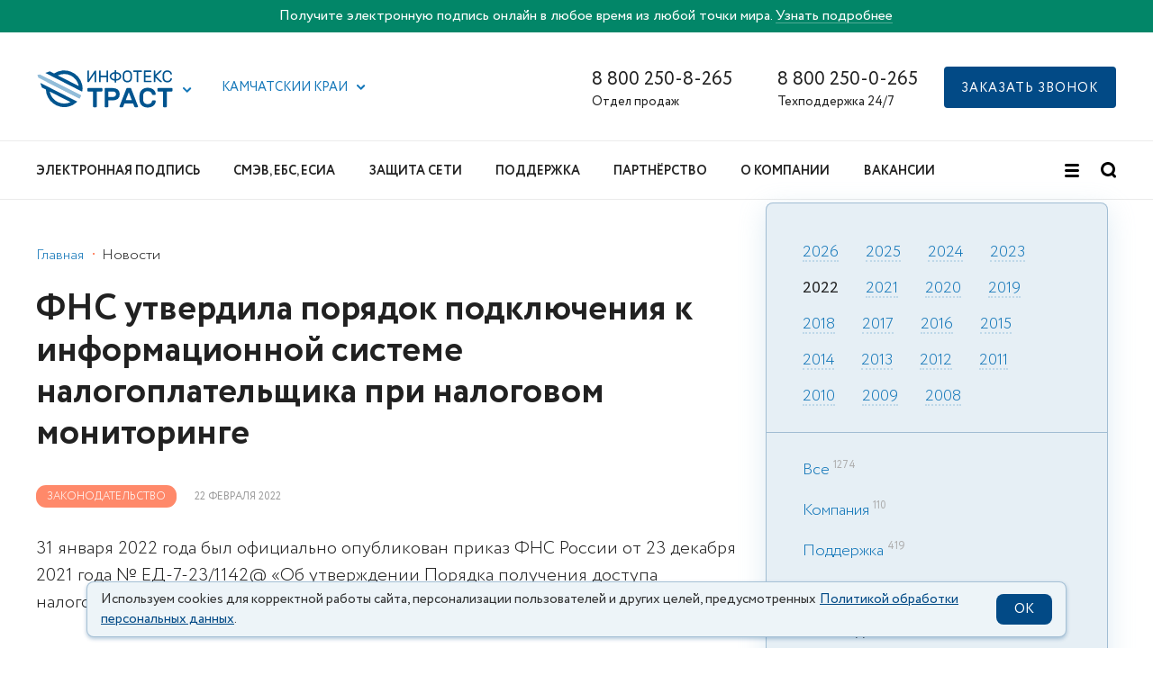

--- FILE ---
content_type: text/html; charset=utf-8
request_url: https://www.google.com/recaptcha/api2/anchor?ar=1&k=6LfbJvkUAAAAANFFaR-M5MRNJ3K5A62Zbv9FvAJM&co=aHR0cHM6Ly9paXRydXN0LnJ1OjQ0Mw..&hl=en&v=N67nZn4AqZkNcbeMu4prBgzg&size=invisible&anchor-ms=20000&execute-ms=30000&cb=sh5g4txx8bjf
body_size: 48629
content:
<!DOCTYPE HTML><html dir="ltr" lang="en"><head><meta http-equiv="Content-Type" content="text/html; charset=UTF-8">
<meta http-equiv="X-UA-Compatible" content="IE=edge">
<title>reCAPTCHA</title>
<style type="text/css">
/* cyrillic-ext */
@font-face {
  font-family: 'Roboto';
  font-style: normal;
  font-weight: 400;
  font-stretch: 100%;
  src: url(//fonts.gstatic.com/s/roboto/v48/KFO7CnqEu92Fr1ME7kSn66aGLdTylUAMa3GUBHMdazTgWw.woff2) format('woff2');
  unicode-range: U+0460-052F, U+1C80-1C8A, U+20B4, U+2DE0-2DFF, U+A640-A69F, U+FE2E-FE2F;
}
/* cyrillic */
@font-face {
  font-family: 'Roboto';
  font-style: normal;
  font-weight: 400;
  font-stretch: 100%;
  src: url(//fonts.gstatic.com/s/roboto/v48/KFO7CnqEu92Fr1ME7kSn66aGLdTylUAMa3iUBHMdazTgWw.woff2) format('woff2');
  unicode-range: U+0301, U+0400-045F, U+0490-0491, U+04B0-04B1, U+2116;
}
/* greek-ext */
@font-face {
  font-family: 'Roboto';
  font-style: normal;
  font-weight: 400;
  font-stretch: 100%;
  src: url(//fonts.gstatic.com/s/roboto/v48/KFO7CnqEu92Fr1ME7kSn66aGLdTylUAMa3CUBHMdazTgWw.woff2) format('woff2');
  unicode-range: U+1F00-1FFF;
}
/* greek */
@font-face {
  font-family: 'Roboto';
  font-style: normal;
  font-weight: 400;
  font-stretch: 100%;
  src: url(//fonts.gstatic.com/s/roboto/v48/KFO7CnqEu92Fr1ME7kSn66aGLdTylUAMa3-UBHMdazTgWw.woff2) format('woff2');
  unicode-range: U+0370-0377, U+037A-037F, U+0384-038A, U+038C, U+038E-03A1, U+03A3-03FF;
}
/* math */
@font-face {
  font-family: 'Roboto';
  font-style: normal;
  font-weight: 400;
  font-stretch: 100%;
  src: url(//fonts.gstatic.com/s/roboto/v48/KFO7CnqEu92Fr1ME7kSn66aGLdTylUAMawCUBHMdazTgWw.woff2) format('woff2');
  unicode-range: U+0302-0303, U+0305, U+0307-0308, U+0310, U+0312, U+0315, U+031A, U+0326-0327, U+032C, U+032F-0330, U+0332-0333, U+0338, U+033A, U+0346, U+034D, U+0391-03A1, U+03A3-03A9, U+03B1-03C9, U+03D1, U+03D5-03D6, U+03F0-03F1, U+03F4-03F5, U+2016-2017, U+2034-2038, U+203C, U+2040, U+2043, U+2047, U+2050, U+2057, U+205F, U+2070-2071, U+2074-208E, U+2090-209C, U+20D0-20DC, U+20E1, U+20E5-20EF, U+2100-2112, U+2114-2115, U+2117-2121, U+2123-214F, U+2190, U+2192, U+2194-21AE, U+21B0-21E5, U+21F1-21F2, U+21F4-2211, U+2213-2214, U+2216-22FF, U+2308-230B, U+2310, U+2319, U+231C-2321, U+2336-237A, U+237C, U+2395, U+239B-23B7, U+23D0, U+23DC-23E1, U+2474-2475, U+25AF, U+25B3, U+25B7, U+25BD, U+25C1, U+25CA, U+25CC, U+25FB, U+266D-266F, U+27C0-27FF, U+2900-2AFF, U+2B0E-2B11, U+2B30-2B4C, U+2BFE, U+3030, U+FF5B, U+FF5D, U+1D400-1D7FF, U+1EE00-1EEFF;
}
/* symbols */
@font-face {
  font-family: 'Roboto';
  font-style: normal;
  font-weight: 400;
  font-stretch: 100%;
  src: url(//fonts.gstatic.com/s/roboto/v48/KFO7CnqEu92Fr1ME7kSn66aGLdTylUAMaxKUBHMdazTgWw.woff2) format('woff2');
  unicode-range: U+0001-000C, U+000E-001F, U+007F-009F, U+20DD-20E0, U+20E2-20E4, U+2150-218F, U+2190, U+2192, U+2194-2199, U+21AF, U+21E6-21F0, U+21F3, U+2218-2219, U+2299, U+22C4-22C6, U+2300-243F, U+2440-244A, U+2460-24FF, U+25A0-27BF, U+2800-28FF, U+2921-2922, U+2981, U+29BF, U+29EB, U+2B00-2BFF, U+4DC0-4DFF, U+FFF9-FFFB, U+10140-1018E, U+10190-1019C, U+101A0, U+101D0-101FD, U+102E0-102FB, U+10E60-10E7E, U+1D2C0-1D2D3, U+1D2E0-1D37F, U+1F000-1F0FF, U+1F100-1F1AD, U+1F1E6-1F1FF, U+1F30D-1F30F, U+1F315, U+1F31C, U+1F31E, U+1F320-1F32C, U+1F336, U+1F378, U+1F37D, U+1F382, U+1F393-1F39F, U+1F3A7-1F3A8, U+1F3AC-1F3AF, U+1F3C2, U+1F3C4-1F3C6, U+1F3CA-1F3CE, U+1F3D4-1F3E0, U+1F3ED, U+1F3F1-1F3F3, U+1F3F5-1F3F7, U+1F408, U+1F415, U+1F41F, U+1F426, U+1F43F, U+1F441-1F442, U+1F444, U+1F446-1F449, U+1F44C-1F44E, U+1F453, U+1F46A, U+1F47D, U+1F4A3, U+1F4B0, U+1F4B3, U+1F4B9, U+1F4BB, U+1F4BF, U+1F4C8-1F4CB, U+1F4D6, U+1F4DA, U+1F4DF, U+1F4E3-1F4E6, U+1F4EA-1F4ED, U+1F4F7, U+1F4F9-1F4FB, U+1F4FD-1F4FE, U+1F503, U+1F507-1F50B, U+1F50D, U+1F512-1F513, U+1F53E-1F54A, U+1F54F-1F5FA, U+1F610, U+1F650-1F67F, U+1F687, U+1F68D, U+1F691, U+1F694, U+1F698, U+1F6AD, U+1F6B2, U+1F6B9-1F6BA, U+1F6BC, U+1F6C6-1F6CF, U+1F6D3-1F6D7, U+1F6E0-1F6EA, U+1F6F0-1F6F3, U+1F6F7-1F6FC, U+1F700-1F7FF, U+1F800-1F80B, U+1F810-1F847, U+1F850-1F859, U+1F860-1F887, U+1F890-1F8AD, U+1F8B0-1F8BB, U+1F8C0-1F8C1, U+1F900-1F90B, U+1F93B, U+1F946, U+1F984, U+1F996, U+1F9E9, U+1FA00-1FA6F, U+1FA70-1FA7C, U+1FA80-1FA89, U+1FA8F-1FAC6, U+1FACE-1FADC, U+1FADF-1FAE9, U+1FAF0-1FAF8, U+1FB00-1FBFF;
}
/* vietnamese */
@font-face {
  font-family: 'Roboto';
  font-style: normal;
  font-weight: 400;
  font-stretch: 100%;
  src: url(//fonts.gstatic.com/s/roboto/v48/KFO7CnqEu92Fr1ME7kSn66aGLdTylUAMa3OUBHMdazTgWw.woff2) format('woff2');
  unicode-range: U+0102-0103, U+0110-0111, U+0128-0129, U+0168-0169, U+01A0-01A1, U+01AF-01B0, U+0300-0301, U+0303-0304, U+0308-0309, U+0323, U+0329, U+1EA0-1EF9, U+20AB;
}
/* latin-ext */
@font-face {
  font-family: 'Roboto';
  font-style: normal;
  font-weight: 400;
  font-stretch: 100%;
  src: url(//fonts.gstatic.com/s/roboto/v48/KFO7CnqEu92Fr1ME7kSn66aGLdTylUAMa3KUBHMdazTgWw.woff2) format('woff2');
  unicode-range: U+0100-02BA, U+02BD-02C5, U+02C7-02CC, U+02CE-02D7, U+02DD-02FF, U+0304, U+0308, U+0329, U+1D00-1DBF, U+1E00-1E9F, U+1EF2-1EFF, U+2020, U+20A0-20AB, U+20AD-20C0, U+2113, U+2C60-2C7F, U+A720-A7FF;
}
/* latin */
@font-face {
  font-family: 'Roboto';
  font-style: normal;
  font-weight: 400;
  font-stretch: 100%;
  src: url(//fonts.gstatic.com/s/roboto/v48/KFO7CnqEu92Fr1ME7kSn66aGLdTylUAMa3yUBHMdazQ.woff2) format('woff2');
  unicode-range: U+0000-00FF, U+0131, U+0152-0153, U+02BB-02BC, U+02C6, U+02DA, U+02DC, U+0304, U+0308, U+0329, U+2000-206F, U+20AC, U+2122, U+2191, U+2193, U+2212, U+2215, U+FEFF, U+FFFD;
}
/* cyrillic-ext */
@font-face {
  font-family: 'Roboto';
  font-style: normal;
  font-weight: 500;
  font-stretch: 100%;
  src: url(//fonts.gstatic.com/s/roboto/v48/KFO7CnqEu92Fr1ME7kSn66aGLdTylUAMa3GUBHMdazTgWw.woff2) format('woff2');
  unicode-range: U+0460-052F, U+1C80-1C8A, U+20B4, U+2DE0-2DFF, U+A640-A69F, U+FE2E-FE2F;
}
/* cyrillic */
@font-face {
  font-family: 'Roboto';
  font-style: normal;
  font-weight: 500;
  font-stretch: 100%;
  src: url(//fonts.gstatic.com/s/roboto/v48/KFO7CnqEu92Fr1ME7kSn66aGLdTylUAMa3iUBHMdazTgWw.woff2) format('woff2');
  unicode-range: U+0301, U+0400-045F, U+0490-0491, U+04B0-04B1, U+2116;
}
/* greek-ext */
@font-face {
  font-family: 'Roboto';
  font-style: normal;
  font-weight: 500;
  font-stretch: 100%;
  src: url(//fonts.gstatic.com/s/roboto/v48/KFO7CnqEu92Fr1ME7kSn66aGLdTylUAMa3CUBHMdazTgWw.woff2) format('woff2');
  unicode-range: U+1F00-1FFF;
}
/* greek */
@font-face {
  font-family: 'Roboto';
  font-style: normal;
  font-weight: 500;
  font-stretch: 100%;
  src: url(//fonts.gstatic.com/s/roboto/v48/KFO7CnqEu92Fr1ME7kSn66aGLdTylUAMa3-UBHMdazTgWw.woff2) format('woff2');
  unicode-range: U+0370-0377, U+037A-037F, U+0384-038A, U+038C, U+038E-03A1, U+03A3-03FF;
}
/* math */
@font-face {
  font-family: 'Roboto';
  font-style: normal;
  font-weight: 500;
  font-stretch: 100%;
  src: url(//fonts.gstatic.com/s/roboto/v48/KFO7CnqEu92Fr1ME7kSn66aGLdTylUAMawCUBHMdazTgWw.woff2) format('woff2');
  unicode-range: U+0302-0303, U+0305, U+0307-0308, U+0310, U+0312, U+0315, U+031A, U+0326-0327, U+032C, U+032F-0330, U+0332-0333, U+0338, U+033A, U+0346, U+034D, U+0391-03A1, U+03A3-03A9, U+03B1-03C9, U+03D1, U+03D5-03D6, U+03F0-03F1, U+03F4-03F5, U+2016-2017, U+2034-2038, U+203C, U+2040, U+2043, U+2047, U+2050, U+2057, U+205F, U+2070-2071, U+2074-208E, U+2090-209C, U+20D0-20DC, U+20E1, U+20E5-20EF, U+2100-2112, U+2114-2115, U+2117-2121, U+2123-214F, U+2190, U+2192, U+2194-21AE, U+21B0-21E5, U+21F1-21F2, U+21F4-2211, U+2213-2214, U+2216-22FF, U+2308-230B, U+2310, U+2319, U+231C-2321, U+2336-237A, U+237C, U+2395, U+239B-23B7, U+23D0, U+23DC-23E1, U+2474-2475, U+25AF, U+25B3, U+25B7, U+25BD, U+25C1, U+25CA, U+25CC, U+25FB, U+266D-266F, U+27C0-27FF, U+2900-2AFF, U+2B0E-2B11, U+2B30-2B4C, U+2BFE, U+3030, U+FF5B, U+FF5D, U+1D400-1D7FF, U+1EE00-1EEFF;
}
/* symbols */
@font-face {
  font-family: 'Roboto';
  font-style: normal;
  font-weight: 500;
  font-stretch: 100%;
  src: url(//fonts.gstatic.com/s/roboto/v48/KFO7CnqEu92Fr1ME7kSn66aGLdTylUAMaxKUBHMdazTgWw.woff2) format('woff2');
  unicode-range: U+0001-000C, U+000E-001F, U+007F-009F, U+20DD-20E0, U+20E2-20E4, U+2150-218F, U+2190, U+2192, U+2194-2199, U+21AF, U+21E6-21F0, U+21F3, U+2218-2219, U+2299, U+22C4-22C6, U+2300-243F, U+2440-244A, U+2460-24FF, U+25A0-27BF, U+2800-28FF, U+2921-2922, U+2981, U+29BF, U+29EB, U+2B00-2BFF, U+4DC0-4DFF, U+FFF9-FFFB, U+10140-1018E, U+10190-1019C, U+101A0, U+101D0-101FD, U+102E0-102FB, U+10E60-10E7E, U+1D2C0-1D2D3, U+1D2E0-1D37F, U+1F000-1F0FF, U+1F100-1F1AD, U+1F1E6-1F1FF, U+1F30D-1F30F, U+1F315, U+1F31C, U+1F31E, U+1F320-1F32C, U+1F336, U+1F378, U+1F37D, U+1F382, U+1F393-1F39F, U+1F3A7-1F3A8, U+1F3AC-1F3AF, U+1F3C2, U+1F3C4-1F3C6, U+1F3CA-1F3CE, U+1F3D4-1F3E0, U+1F3ED, U+1F3F1-1F3F3, U+1F3F5-1F3F7, U+1F408, U+1F415, U+1F41F, U+1F426, U+1F43F, U+1F441-1F442, U+1F444, U+1F446-1F449, U+1F44C-1F44E, U+1F453, U+1F46A, U+1F47D, U+1F4A3, U+1F4B0, U+1F4B3, U+1F4B9, U+1F4BB, U+1F4BF, U+1F4C8-1F4CB, U+1F4D6, U+1F4DA, U+1F4DF, U+1F4E3-1F4E6, U+1F4EA-1F4ED, U+1F4F7, U+1F4F9-1F4FB, U+1F4FD-1F4FE, U+1F503, U+1F507-1F50B, U+1F50D, U+1F512-1F513, U+1F53E-1F54A, U+1F54F-1F5FA, U+1F610, U+1F650-1F67F, U+1F687, U+1F68D, U+1F691, U+1F694, U+1F698, U+1F6AD, U+1F6B2, U+1F6B9-1F6BA, U+1F6BC, U+1F6C6-1F6CF, U+1F6D3-1F6D7, U+1F6E0-1F6EA, U+1F6F0-1F6F3, U+1F6F7-1F6FC, U+1F700-1F7FF, U+1F800-1F80B, U+1F810-1F847, U+1F850-1F859, U+1F860-1F887, U+1F890-1F8AD, U+1F8B0-1F8BB, U+1F8C0-1F8C1, U+1F900-1F90B, U+1F93B, U+1F946, U+1F984, U+1F996, U+1F9E9, U+1FA00-1FA6F, U+1FA70-1FA7C, U+1FA80-1FA89, U+1FA8F-1FAC6, U+1FACE-1FADC, U+1FADF-1FAE9, U+1FAF0-1FAF8, U+1FB00-1FBFF;
}
/* vietnamese */
@font-face {
  font-family: 'Roboto';
  font-style: normal;
  font-weight: 500;
  font-stretch: 100%;
  src: url(//fonts.gstatic.com/s/roboto/v48/KFO7CnqEu92Fr1ME7kSn66aGLdTylUAMa3OUBHMdazTgWw.woff2) format('woff2');
  unicode-range: U+0102-0103, U+0110-0111, U+0128-0129, U+0168-0169, U+01A0-01A1, U+01AF-01B0, U+0300-0301, U+0303-0304, U+0308-0309, U+0323, U+0329, U+1EA0-1EF9, U+20AB;
}
/* latin-ext */
@font-face {
  font-family: 'Roboto';
  font-style: normal;
  font-weight: 500;
  font-stretch: 100%;
  src: url(//fonts.gstatic.com/s/roboto/v48/KFO7CnqEu92Fr1ME7kSn66aGLdTylUAMa3KUBHMdazTgWw.woff2) format('woff2');
  unicode-range: U+0100-02BA, U+02BD-02C5, U+02C7-02CC, U+02CE-02D7, U+02DD-02FF, U+0304, U+0308, U+0329, U+1D00-1DBF, U+1E00-1E9F, U+1EF2-1EFF, U+2020, U+20A0-20AB, U+20AD-20C0, U+2113, U+2C60-2C7F, U+A720-A7FF;
}
/* latin */
@font-face {
  font-family: 'Roboto';
  font-style: normal;
  font-weight: 500;
  font-stretch: 100%;
  src: url(//fonts.gstatic.com/s/roboto/v48/KFO7CnqEu92Fr1ME7kSn66aGLdTylUAMa3yUBHMdazQ.woff2) format('woff2');
  unicode-range: U+0000-00FF, U+0131, U+0152-0153, U+02BB-02BC, U+02C6, U+02DA, U+02DC, U+0304, U+0308, U+0329, U+2000-206F, U+20AC, U+2122, U+2191, U+2193, U+2212, U+2215, U+FEFF, U+FFFD;
}
/* cyrillic-ext */
@font-face {
  font-family: 'Roboto';
  font-style: normal;
  font-weight: 900;
  font-stretch: 100%;
  src: url(//fonts.gstatic.com/s/roboto/v48/KFO7CnqEu92Fr1ME7kSn66aGLdTylUAMa3GUBHMdazTgWw.woff2) format('woff2');
  unicode-range: U+0460-052F, U+1C80-1C8A, U+20B4, U+2DE0-2DFF, U+A640-A69F, U+FE2E-FE2F;
}
/* cyrillic */
@font-face {
  font-family: 'Roboto';
  font-style: normal;
  font-weight: 900;
  font-stretch: 100%;
  src: url(//fonts.gstatic.com/s/roboto/v48/KFO7CnqEu92Fr1ME7kSn66aGLdTylUAMa3iUBHMdazTgWw.woff2) format('woff2');
  unicode-range: U+0301, U+0400-045F, U+0490-0491, U+04B0-04B1, U+2116;
}
/* greek-ext */
@font-face {
  font-family: 'Roboto';
  font-style: normal;
  font-weight: 900;
  font-stretch: 100%;
  src: url(//fonts.gstatic.com/s/roboto/v48/KFO7CnqEu92Fr1ME7kSn66aGLdTylUAMa3CUBHMdazTgWw.woff2) format('woff2');
  unicode-range: U+1F00-1FFF;
}
/* greek */
@font-face {
  font-family: 'Roboto';
  font-style: normal;
  font-weight: 900;
  font-stretch: 100%;
  src: url(//fonts.gstatic.com/s/roboto/v48/KFO7CnqEu92Fr1ME7kSn66aGLdTylUAMa3-UBHMdazTgWw.woff2) format('woff2');
  unicode-range: U+0370-0377, U+037A-037F, U+0384-038A, U+038C, U+038E-03A1, U+03A3-03FF;
}
/* math */
@font-face {
  font-family: 'Roboto';
  font-style: normal;
  font-weight: 900;
  font-stretch: 100%;
  src: url(//fonts.gstatic.com/s/roboto/v48/KFO7CnqEu92Fr1ME7kSn66aGLdTylUAMawCUBHMdazTgWw.woff2) format('woff2');
  unicode-range: U+0302-0303, U+0305, U+0307-0308, U+0310, U+0312, U+0315, U+031A, U+0326-0327, U+032C, U+032F-0330, U+0332-0333, U+0338, U+033A, U+0346, U+034D, U+0391-03A1, U+03A3-03A9, U+03B1-03C9, U+03D1, U+03D5-03D6, U+03F0-03F1, U+03F4-03F5, U+2016-2017, U+2034-2038, U+203C, U+2040, U+2043, U+2047, U+2050, U+2057, U+205F, U+2070-2071, U+2074-208E, U+2090-209C, U+20D0-20DC, U+20E1, U+20E5-20EF, U+2100-2112, U+2114-2115, U+2117-2121, U+2123-214F, U+2190, U+2192, U+2194-21AE, U+21B0-21E5, U+21F1-21F2, U+21F4-2211, U+2213-2214, U+2216-22FF, U+2308-230B, U+2310, U+2319, U+231C-2321, U+2336-237A, U+237C, U+2395, U+239B-23B7, U+23D0, U+23DC-23E1, U+2474-2475, U+25AF, U+25B3, U+25B7, U+25BD, U+25C1, U+25CA, U+25CC, U+25FB, U+266D-266F, U+27C0-27FF, U+2900-2AFF, U+2B0E-2B11, U+2B30-2B4C, U+2BFE, U+3030, U+FF5B, U+FF5D, U+1D400-1D7FF, U+1EE00-1EEFF;
}
/* symbols */
@font-face {
  font-family: 'Roboto';
  font-style: normal;
  font-weight: 900;
  font-stretch: 100%;
  src: url(//fonts.gstatic.com/s/roboto/v48/KFO7CnqEu92Fr1ME7kSn66aGLdTylUAMaxKUBHMdazTgWw.woff2) format('woff2');
  unicode-range: U+0001-000C, U+000E-001F, U+007F-009F, U+20DD-20E0, U+20E2-20E4, U+2150-218F, U+2190, U+2192, U+2194-2199, U+21AF, U+21E6-21F0, U+21F3, U+2218-2219, U+2299, U+22C4-22C6, U+2300-243F, U+2440-244A, U+2460-24FF, U+25A0-27BF, U+2800-28FF, U+2921-2922, U+2981, U+29BF, U+29EB, U+2B00-2BFF, U+4DC0-4DFF, U+FFF9-FFFB, U+10140-1018E, U+10190-1019C, U+101A0, U+101D0-101FD, U+102E0-102FB, U+10E60-10E7E, U+1D2C0-1D2D3, U+1D2E0-1D37F, U+1F000-1F0FF, U+1F100-1F1AD, U+1F1E6-1F1FF, U+1F30D-1F30F, U+1F315, U+1F31C, U+1F31E, U+1F320-1F32C, U+1F336, U+1F378, U+1F37D, U+1F382, U+1F393-1F39F, U+1F3A7-1F3A8, U+1F3AC-1F3AF, U+1F3C2, U+1F3C4-1F3C6, U+1F3CA-1F3CE, U+1F3D4-1F3E0, U+1F3ED, U+1F3F1-1F3F3, U+1F3F5-1F3F7, U+1F408, U+1F415, U+1F41F, U+1F426, U+1F43F, U+1F441-1F442, U+1F444, U+1F446-1F449, U+1F44C-1F44E, U+1F453, U+1F46A, U+1F47D, U+1F4A3, U+1F4B0, U+1F4B3, U+1F4B9, U+1F4BB, U+1F4BF, U+1F4C8-1F4CB, U+1F4D6, U+1F4DA, U+1F4DF, U+1F4E3-1F4E6, U+1F4EA-1F4ED, U+1F4F7, U+1F4F9-1F4FB, U+1F4FD-1F4FE, U+1F503, U+1F507-1F50B, U+1F50D, U+1F512-1F513, U+1F53E-1F54A, U+1F54F-1F5FA, U+1F610, U+1F650-1F67F, U+1F687, U+1F68D, U+1F691, U+1F694, U+1F698, U+1F6AD, U+1F6B2, U+1F6B9-1F6BA, U+1F6BC, U+1F6C6-1F6CF, U+1F6D3-1F6D7, U+1F6E0-1F6EA, U+1F6F0-1F6F3, U+1F6F7-1F6FC, U+1F700-1F7FF, U+1F800-1F80B, U+1F810-1F847, U+1F850-1F859, U+1F860-1F887, U+1F890-1F8AD, U+1F8B0-1F8BB, U+1F8C0-1F8C1, U+1F900-1F90B, U+1F93B, U+1F946, U+1F984, U+1F996, U+1F9E9, U+1FA00-1FA6F, U+1FA70-1FA7C, U+1FA80-1FA89, U+1FA8F-1FAC6, U+1FACE-1FADC, U+1FADF-1FAE9, U+1FAF0-1FAF8, U+1FB00-1FBFF;
}
/* vietnamese */
@font-face {
  font-family: 'Roboto';
  font-style: normal;
  font-weight: 900;
  font-stretch: 100%;
  src: url(//fonts.gstatic.com/s/roboto/v48/KFO7CnqEu92Fr1ME7kSn66aGLdTylUAMa3OUBHMdazTgWw.woff2) format('woff2');
  unicode-range: U+0102-0103, U+0110-0111, U+0128-0129, U+0168-0169, U+01A0-01A1, U+01AF-01B0, U+0300-0301, U+0303-0304, U+0308-0309, U+0323, U+0329, U+1EA0-1EF9, U+20AB;
}
/* latin-ext */
@font-face {
  font-family: 'Roboto';
  font-style: normal;
  font-weight: 900;
  font-stretch: 100%;
  src: url(//fonts.gstatic.com/s/roboto/v48/KFO7CnqEu92Fr1ME7kSn66aGLdTylUAMa3KUBHMdazTgWw.woff2) format('woff2');
  unicode-range: U+0100-02BA, U+02BD-02C5, U+02C7-02CC, U+02CE-02D7, U+02DD-02FF, U+0304, U+0308, U+0329, U+1D00-1DBF, U+1E00-1E9F, U+1EF2-1EFF, U+2020, U+20A0-20AB, U+20AD-20C0, U+2113, U+2C60-2C7F, U+A720-A7FF;
}
/* latin */
@font-face {
  font-family: 'Roboto';
  font-style: normal;
  font-weight: 900;
  font-stretch: 100%;
  src: url(//fonts.gstatic.com/s/roboto/v48/KFO7CnqEu92Fr1ME7kSn66aGLdTylUAMa3yUBHMdazQ.woff2) format('woff2');
  unicode-range: U+0000-00FF, U+0131, U+0152-0153, U+02BB-02BC, U+02C6, U+02DA, U+02DC, U+0304, U+0308, U+0329, U+2000-206F, U+20AC, U+2122, U+2191, U+2193, U+2212, U+2215, U+FEFF, U+FFFD;
}

</style>
<link rel="stylesheet" type="text/css" href="https://www.gstatic.com/recaptcha/releases/N67nZn4AqZkNcbeMu4prBgzg/styles__ltr.css">
<script nonce="0e98p36WVAgvjlHZrrUR4w" type="text/javascript">window['__recaptcha_api'] = 'https://www.google.com/recaptcha/api2/';</script>
<script type="text/javascript" src="https://www.gstatic.com/recaptcha/releases/N67nZn4AqZkNcbeMu4prBgzg/recaptcha__en.js" nonce="0e98p36WVAgvjlHZrrUR4w">
      
    </script></head>
<body><div id="rc-anchor-alert" class="rc-anchor-alert"></div>
<input type="hidden" id="recaptcha-token" value="[base64]">
<script type="text/javascript" nonce="0e98p36WVAgvjlHZrrUR4w">
      recaptcha.anchor.Main.init("[\x22ainput\x22,[\x22bgdata\x22,\x22\x22,\[base64]/[base64]/[base64]/ZyhXLGgpOnEoW04sMjEsbF0sVywwKSxoKSxmYWxzZSxmYWxzZSl9Y2F0Y2goayl7RygzNTgsVyk/[base64]/[base64]/[base64]/[base64]/[base64]/[base64]/[base64]/bmV3IEJbT10oRFswXSk6dz09Mj9uZXcgQltPXShEWzBdLERbMV0pOnc9PTM/bmV3IEJbT10oRFswXSxEWzFdLERbMl0pOnc9PTQ/[base64]/[base64]/[base64]/[base64]/[base64]\\u003d\x22,\[base64]\\u003d\\u003d\x22,\x22wrITw5FBw6PDkn/[base64]/DtcKzw7PDtgrCrcKCw5rCqWDDqsKewqAVTVdTAk4mwoXDpcO3azrDqhETd8OWw69qw7UQw6dRPXnCh8OZLl7CrMKBF8OHw7bDvQ5iw7/CrEh1wqZhwpvDgRfDjsO/wptEGcK5wrvDrcOZw6TCjMKhwop8LQXDsCpWa8O+wozCucK4w6PDhMKuw6jCh8K/F8OaSGnCmMOkwqwRC0Z8FsOfIH/CuMK0wpLCi8OJYcKjwrvDtlXDkMKGwqDDnld2w7nChsK7MsOwDMOWVFhKCMKnVQdvJizCv3V9w4haPwlzIcOIw4/DsmPDu1TDq8OJGMOGasOWwqfCtMK/wo3CkCc0w4hKw70NdmccwonDjcKrN0AjSsOdwrxJQcKnwq7CvzDDlsKnL8KTeMK2QMKLWcK5w4xXwrJ0w6UPw64PwqELeR3DuRfCg1Nvw7Atw6gsPC/CmMKrwoLCrsOBL3TDqT7DtcKlwrjCkjhVw7rDtsKqK8KdecOewqzDpVd2wpfCqDLDnMOSwpTCtsKOFMKyAAc1w5DCkEFIwogtwoVWO1JGbHPDv8OBwrRBbDZLw6/CmCXDijDDgCwmPnJ+LQApwqR0w4fCv8O4wp3Cn8KQX8Olw5ckwrcfwrE8wofDksOJwpnDvMKhPsKdGjs1d0RKX8ORw71fw7MVwp06wrDCrzw+bGV+d8KLJ8KRSlzCocOYYG5cwqXCocOHwqHCjHHDlVbClMOxwpvChcKhw5M/[base64]/[base64]/wp8oUirDg8O2Ok0fw4LCisOYw7/CisKcUMOgwqNyNBTClcKNRXMQw5/CqGXDksKew5zDrUbDuTHCo8KTYWVXH8Krw4E7Dm/DjcKDwpY4G3bDqsOjXsK4NjYEDsKdWRQCPsK9QMKXP38yTcK1w6/CrMKROMKNQzUow7vDsBENw7TCpwrDmcKVwoNpXnDCiMKVbcK5RcOUYMKZLitMwpcww5LDrj7DrcOcPF3ChsKLwojDvsKeJcKQPF8dLsKVw47DkCoWa3UmwprDiMOqC8O6MlRnX8OrwojDrMKhw7l5w7/[base64]/[base64]/IcO/w54Jwq/DjnIeDsOpXMOAO8KKDzvChMK3MznCn8Kywo7Co3jChnN+e8K1w47Cgg8daSJAwqjCqMOawosmw448woXCnzgww7DDjMOtwq5VMV/Ds8KDLWVyFVPDhcKRw6cDw4VPO8KyU17CpkQQXcKFw5fDtXFXFW8ow4TCuD12wq8swq7CokTDsXNeE8KBflnChMKGwpc/[base64]/wqoaGkEqw7bConfCt2jDssKIw79lwps3UsOXw5MrwpfCgsKBEX/Do8OcesKMNsK5w4PDhcOnw6HCkBHDlx8zASHCtylUBUfCicKjw406wq3CjMOiwovDgRQfwpMQLn7DkDEkwoHDuj7Dk2JuwrXDsnzDhCrDmcKNw5heK8OkGcKjw5XDgMKqe0Uuw7zDscKvGw0oK8OBRRfDvmAZw7DDpUcCYMOHwrl/ETXDiEdow4zDjcOEwpYFw69VwpTDvcOYwo5QEFfCnE1nwrZIw4XCr8O9WsKcw4rDuMOvJTx/w74mMsOkLkTDvmRbWn/ClcO4cG3DscKbw7zDrj1ww6zCu8ONwpozw5LCvMO1w7jCrcKPGsOpeEZgb8O1wrglRHbCmMOBwrHCqkvDiMORw47CjMKvZU10S03CpRzCusKIASjDpBXDpSPDksOHw5VMwqZ/wrrCicKww4fCkcK7e2LDs8KXw5RXHhk0wos9IsOGNsKWecK/woxWwpHDnsODw7p2VsKlwrrDlX0iwpbDvcO+ccKcwpEfSsO/QsKUOsOUYcOnw4HDr1jDu8KjLsKqXhXCrzHDrlg2wpx3w4HDqVLCuFvCmcKqecOPQj7Do8KlB8KXXcOcL17DhMOxwrjDpV5VH8OaNcKjw5/DvgvDm8Omw47ChcKaRcO+w6vCtsO1w6fDsRcQPMKacMOnIxkQQsOpYyfDnSXDlMKFe8K0GsKzwq/Dk8KQIjDCtsKOworCliNuwrfCsmgTRsOFSzxLw47DqSXDv8KEw4PCiMOcw4cnLsOKwp3CosOyFsOowpI7woXDmcKcwo/ClcKsHDk1wqZyUETDuBrCklPClnrDllnDt8OCYhYIw7TCjk7DhVABbAvCn8OKPsOPworCrsKxEsOtw5PDnMKsw7RdaRAzdHtvQx00woTDi8O0wrfCr2wKQCYhwqLCoCNSa8OocX5CHMKnFGkPC3PCucK4w7E/bHzCtXPDsUfDpcOYV8Obwr4dVMO1wrXDoVvCgEbCmSfCvsKBL04/[base64]/DpizDgcOLRMO0PHTDvMK9w5XCiX9HwoUVecO/w5kvw559BMK2QsOkwr9CJ2EuacOYw79nZcKbw5fCpMOTHcKdHMONwp3ClGABFzcgw4BfUXjDmQLDmkMPwpTDs2RzdsORw7DClcOtwpBXw57CnGl8TcKMTcK/wpFWw5TDksKHwrnCocKawrjCscO1QlDCix5WUMKaPXJyacOcGMKxwqLDiMOHdAzCql7DrBvCvjFLwpZVw78zIcOwwprDhkwjMFRJw4MIGnxjw5TDlhxyw4p4w6h6w7xqXsOiZFQZwq3DhX/[base64]/V1BBwqE9a8OUwoXChBlSwrNkXTUOw7V6w6zCqBMgOxt4w5gdcsOfIsKswp/Dn8Kbw5tRw7rCvizCoMOiwpk8BsK/wpBYw4xyHX5zw5EGMsKtNTjDncOyNMOyXsKUJcKeFsOQSlTCicKyEMOKw5UQETwMwp3Cu2/[base64]/DtsOVTDvClA/Drx5YwpfCrsKoeEtsT39uwrYBw4PDsiA9w7tafcKRwqEQw6o8w6PCnCdKw4FAwqPDm0dRP8KaJsOaFVfDpGB/esOkwqRRwrLCrxt1wpR4wpY4XsK3w6VuwoHCosOYwoEGfhfCoFfCisOZUWbCisOHJ1XCk8Khwromf3cGLiZQw5MwX8KLWk0BE3g3NMORDcKXw6YcKwXDpXYUw6U6wpFCw6HCjjLCncK/XQZjOsOjSAZ9MGDDhHlVEcKTw60UQ8KzQEnCkBE2LwvDlMONw4/DjsKxw6fDjTXCi8KMIx7Cq8O7w7XDhcKsw7N/HGEEw6ZtIcK/wrNww7I7KcKbDBXDoMKlw5bCncOiwqPDqSBaw64sbsOkw57DrQnDssOvV8OWw7Jcw58Dw6VGwoF1RAnDi1Yuw68WQsOyw6tVJ8K1SsO/FTFtw5LDnBDCgRfCr3XDj0TCp03DnHgIfiHCjH/CtExjYMOqwpwrwqZdwoBvw49iwoJ6QMObdyfDqHMiD8KTw4Z1TQ5Ew7F7PsKAwolOw6bCtsK9wr58MMKWwpImG8OewqnCqsKhw7jCsD9rwoXCizk8AMKkMcKvRsK9w4h9wrItw6ljVX/Ch8OcFl/[base64]/DvFppI8KkwrzCpmXCtExRwpnDhsOBw4HDu8OFwrViOcOfXUFQfcO7TU5jNgA5w6nDpiEnwoxJwoBDw4bDuFt5wp/[base64]/w5Mdw5PCih8jw67Dn8KGwo3Cl8OKKWkWJcOXOxbDq3fDsj1lwqPClcKlworDlzDCjsKVAgfDmcKlwofDqcO/bgTDlwLCo0NGw7jDlcKMfcK6TcK/wpxZwojCnsKwwqkMw6fDsMKJwqHCgy3Com5VVsKsw5kRO3vCkcKRw4nDmcOtwqLCmwvClsOew53Ctz/DpsK4w4zCvsKzw7BSGARWG8OGwr0TwqFpL8OoJyY2RsO1KGjDm8K6JMKOw5XChSrCpx9ha2h9woPDsgABR37CrcK6FgvCisOaw4taC3LCuBPCjcO+w7IUw4nCtsO2XyDCmMOWw5snY8KHw6jDqcKkETgrT1bDmXAPwplpIMKkesO1woM0wpghw7/[base64]/Cg8KzQ8OmwqDCncO5w5YNw5htGnRhwow5Bg7CkknDpMO8EWDCgXvDoxd+A8KuwqXDgD45wrfCvsKGel9vw7HDgsOQWcKwcA3CjivDjzUQw5YLUQ7Cj8O0w7k2cknDiRfDvsOzLR/[base64]/CjhjDrwfCl8KgZcKSw5RPwrjCuMONID/Ch1vCr1XDj3TCosOscsOhVMKPKFfCvcKfwpbCgcObeMO3w73CpMO6DMOOOsKZesOUw40AEMOzB8Okw6rCs8KEwpo+wqFVw7Emw6Uzw4rClsK/w67Cg8K4agMIY15Xb0kpwrwGw6LDhMO2w7vCm1jDs8OycRVmwrtjF2Iiw6tedEjDkHfCjTgvwpxWw54mwr9+w6E3wq7CjAlVXMKpw5DDqz1DwozCji/[base64]/Du8K8w6vCo3NawofCjMO+GMOcwrvDs8O/w6pNw7LCpsK8w7o2wrDCtMOew5NXwpnCklYew7fCp8Kpw48mw4cpw71bNsKyek3DiXTCsMKBwr41wrXDpcOMUBrCmsK/wpLCk05GDMKJw5RVwpTDtcKlUcKfGiPCv3PCg13DiHEWRsK5JAfCi8OywqJuwpgoV8Kcwq7DuDzDssOmLGTCsGIkJcK3b8KHBWPCmxnCk37Dm0AwfMKNwrbDtgBRVkxSTgBMd0dRw4hRLA/[base64]/Dr8O1w7jDn0LCmMKTwqI3wrd4wphHUMOkacKww7hbEcKjwpXCvsKpw4NIflkNJwjDtX3CqlDDk0jCl3A8TcKQTcO1PMKeQwhVw4wZJT3ClwjClsO/MsKlw5TCr2dAwpdHJ8OBO8OJwocRfMKMb8KoEx8aw5Rmc3t2eMO+wobDpCrCk2xOw5rDkcOFYcOMw6zCmzbDuMKEUMOAOwViKsKkWTlowoMQw6Utw4RIwrJkw6RJasKlw7w/w7bDlMOUwpcOwpbDk0YuSMK7aMOvJsKdw4XDtlwRT8KYa8K7WHHCi37Dtl/[base64]/DmsOvNlbDgMOyw4jDiMOQccKVw6BOwpYqd1YXPQl0EWDCllNfwoEIw5DDosKew4TDlcOJJcOhwpovNcO9bMKCwpnDg2w7O0fCuHrDuh/DiMKFwojCm8OFwpR+w4sufBrDtgXCu1TCgTHDqsOAw4AsL8K6wo1GQcKiL8OLKsKHw4PDuMKQwphTwrBrwojDnHMTw5IiwpLDry5ndMODPMODwrnDscOmQhEDwq/CmxBvUk5xBxXDlMOxeMK/ezIeBcOsUcKFw7LDm8O+w6XDncK1VlrChMORfMOkw6bDg8OTSkbDsV0Rw5bDkcKCRCrCh8OPw57DmmjDh8OrdsOrVcOtb8KYwpzCisOlOMO5wq9xw4peOsOgw75zwrgWYwtjwrZnw5DDtcOVwrcrw5jCrMOTwpViw57DvCXDvMO6wrrDlkwkSMK1w77Dqn5Iw7NzbMO/w6Y0HMKgIQBbw5ceS8OZEAwHw5gdw4BAw7BvTxkCT0fCvMKOWjjCtk4Jw43DtsKzwqvDn1PDsSPCpcKIw4Jgw6nCmmxMJMOAw7Vww5zCsk/DizDDvsKxw4jCg0XDicOhwpXDrzLDkcO/wpbCuMKywpHDjVkicsOcw6kEw5vCnsKfaVHCr8KQdEDDj1zDuAZxw6nDtCDDi1jDicK8KEfClsK1w5dEeMKyJ1ECOy/CrVdtw7oAOV3Ckx/DvsOWw6J0wppAw446Q8Onwog6EMKZwrB9fDgcw5LDqMOLHMOKUxUxwqVGZ8K7w61hPxM/w5/DjsO6w7AJY1/CgsOjNcOXwrXCocKvw4vCjyfCuMKQRQbCq0vDm3XDuWcpG8KRwq3DvCvCtHgYWC3DsAASw6TDocOIOVoSw6VswrszwpXDmsORw4Ynwr0dwqPDlcKAIMOyXMK9LMKywrnCusKIwro9QsORXWAtw4DCq8KAbVh/HXFJTGJaw5DCjH4VBT0sTkfDuBjDjiPCr2sdwo7DkCkow6bCjiHCu8Ouw6UBUS0jA8OiCW/[base64]/[base64]/CkcOGW11Bw5jDgj4sGV/CpFfDoTJbw6jDvAzCggg3VEbCnl18woHDmMOEw73DmS8rwovDpsOMw5/CrX0QPcKewqZLwppfLsOBIw7CtsO0J8OgOX7ClMKHwrotwpMIDcOWwrXClzYrw5HDo8OpDyfCjzhmw4dAw4nDpcOVw74UwpzCk1Ikw7o/w6E1RHbChMOBNsOtJsOSasKZYcKQAmQ6SCVGHHHCo8K6w4jCkn1XwpxFwovDuMKBdcKFworCsCMbw6J4FWTDvGfDqAkqw74KKyfDoQ4kwrNEw6VjWsKJZHELwrJpa8KrL2Ypwqtiwq/[base64]/DnsKDw7hmAysbCcOdw73Dn14NCRvDmibCpsOYwrovw7/DpzPDssOIWsKXwqLCksO+w4xrw4lBw7XDmMOvwotzwpEywoDCkcOEGcOGacKyTUojKsOpw4TClcO1NMKrw4zDlnbDssKvYCvDtsOfAxhQwrpBfMObAMO7IsOafMK/wrfDtSpHw688w60UwqskwpjCtMKNwpXDiVfDl2DDmHx7S8O9RsKFwqJYw5rDgirDusOeXsOVw58vbisJw681wrx6f8Ktw4AWBwA1w57CjVEITcOdWVPDmzt1wqsKayjDh8OiUsOFw7vCu0oOw4/Dr8K8aAnDnX57w5M5HsKxdcObZwtHGsKWw5vDs8O0HBlrRzo6wo/CpgXCt17CucOCLzQBI8K/HMOewrxuAMOPwrTCnwTDl1bCiB7Dg2BzwoJ2Qk5ww77CjMKTbk3DrcOMwrPCpktywpcDw6jDihTCk8K4CsKAwozDlsKBw5DCmUbDk8OuwqFDMnzDtMOQwrbDuDwIw5JjYz/DrzpmNcKVwpHDvWdkwrl8fGHDkcKbX1pgRXgOw73CusOPax3DkAlFw64Fw5nCn8KeSMKmPsOHw7oQw6gTBMK1wpDDrsKUVTXDkXbCsAR1wpjCkwV8L8KVcDxKEURiwpXCm8KQekhsVkzCmsK3wqMOw6TCosO6b8Oya8Kkw5fCh1pJKELDpw08wpscw7/DuMOTXhJfwrzCjkhqw4XCgsOgFsK2eMKFQB1ow77DlTzCjXLClERdfMKcw5VPWg8XwpBTYnXCowwMb8KQwqzCrhdmw4PCgT/CuMOHwq7DjQ7DvMK0HMK6w7vCpQ/Dg8OawojCt2PCviJYwqE/woU0LVTCv8Omw4LDtMOyVsOhHjTCssORaSA8w4UOWBDDtCXCm1sxE8OlZXzDiUXCocKow4PCgcOdVVsiwq7Dn8KpwppTw44Aw7bDpjzDoMK9w4ZFw5tnw6FGwrNcGsOoPGTDucO2wqzDl8OKEMKbw7zDh0UWdMO6WX/DumNEccKdYsOBw51DQlwPwpArwqbCv8OheFPDmcKwEsKtIcOow5rCjSxSRcKTwpRtQGPCh2TCpBbDqcOGwrV2Gz3DpcK8wqjCrQVPW8KBw4TDlMK0G13DscKUw61mQUQmw74Sw4nCmsOLd8KRwo/Cl8KPwoBFw6ldw6Qmw7LDq8KRE8OqQFLCusKGZHB+K2DClntibSjDt8KXSMOTw78+w7NWwo9Ww6/CsMOOwpN8w4nCjsKcw75ewrfDrsOywo0DOsOvJcK+SsKNJyV9IQrDlcOIPcKjwpTDqMK9w6DCvXkFwoPCrlYnNlHDqGTDmVDDpcOKWwrCkcKjFhIswqPCkMKiwrw+ecKiw4cDw4wqwpgwMAZicsKtwq4Jwr/Cp1jDg8K2AAnCuB3DqMKCwpBnSGRNaCvCk8OzH8K5QcK8f8Kdw5oRwpnDvMOqMMO6wo9eNMO1FGzDrCEZw7/[base64]/J2DCkMOmw7jCj2vCkWZDwqXCq8OIw6lgS0p3PsKIHErCoR/CvgZCwo/[base64]/ChAkw7oQwpLDqsOEw53Dp8OXwobCsg5Xw6HDuMKXwoFdwqPDrAdywpvDiMKpw4tMwrk7I8KuF8Ojw4HDiXB6bAhTwpfDgMO/wrfCiUzDpnnDlTfCqlXCjg7ChXkMwqMRdiHCscKcw5rCs8KIwqNOJ3fCjcODw5nDl21xAsORw6bCvxkDwqZ+Ag8fwpB1e27DmCEgw4cwB3pGwq7DincIwrBjM8K/ZhrDvHXCvsOTw6DDnsKOdsKzwrAHwr7CoMKNwo9TA8OJwpPDlsK6IMKpVz3DksOtAADDknlgN8K+wprCucOeDcKpUsKSw4DDhx3CvEnDihHDugjCncKFLGgzw4twwrHDlMK/[base64]/w6/CjiXCgltqR1dbOsONwokRXsOtw67DinDDqcOLw7FHQcOhc3bCpcKGWiU8YioAwpwrwrBtbWrDo8OJZmvDjcKGInZ2wolhKcO4w6DCgjbCuQjCkTfDvsKmwqHCgcOrVsKCYH7DtVBiwpRMdsOTw7g0w7AnE8OBPzDDmMK9W8OWw5LDisKicUEhTMKVwq/DnylQw5nCkAXCqcKpJcO6NgXDgxfDkSTCssKyLEPCtRU5wqonMUdVPsO5w6JlHMK/w57Cv3HCqEXDs8K0wqDDozh2w4nDi1JkK8Oxw6nDsRXCrQ1zw4LCv2QxwofCvcK5YsKIRsKow5zDiXxSbgzDiEBcwrZDIhnCgTw7woHCqMKaQEs9wp5Fwp5kwoM/w7VgMsOSB8OpwoN7wrI/[base64]/CgMOmE8KiPcOCB8KGYMKvwpwww6xRLB9cUhE+w6TDghzDlUZiw7rDsMOqaH4MPzfDrcKNIA5hEsK6LyDDtcOZGRkowqNowrDCvMOCZ2PCvhjDtsK0wqvChMKSGRbCsFTDs2rCtcO4HG/DlxUBfDvCtjUiw7TDpsOrAxTDpCd4w57Cj8KAw53CscKQTkdkSSQXH8KBwpVtG8O7NyBdw6E/w47Cjw7Cg8OMwrMfGGlPwoIgw5JvwrLClB7CocOVwr1hwooXw6LCk0p/I2bDtSnCoGZZJBESe8O0wrh1ZMOPwr3Cn8KRK8O5wrnCpcOpDAt3AijCj8ORw6sVazrCokYUDBwCScOUMH/CqMKGw5QOWSZLdDzDkcKGFsKKMsKvwprDtcOYLk7Dl0DCgBkzw4vDqMOFWm/CvXUATXfChiMow6knIsOoBTrDkSbDvMKPCH85CX/DjggSw6MQekUdwrJawrchZmnDvMOdwpnDh3Y+RcKGO8KfRMOOCFk6KcOwKcKOwqV/w7DCrzMXLjPDgmcgEsK0fGU7EVM9JVUbAw/Ct0/ClWnDlAIiwrsKw61tH8KpDQgOK8K0w6/ClMOTw5bCqENXw7QHbMKLd8KGbHTCnEp1w65IMEbDmFvClcOWw5jDm2coEWHDrTJ5I8ObwrBvbCFcDD4TRFkUOyjCrinCk8KgIG7DqwzDo0fCtDrDg0zDoWHCmGnDv8OyDMOGKkjCsMKZc2kDQypEK2DCgEk6FD13M8Ofw5/Dj8OUO8OGOcOQbcKPYRZUTHVewpfCksOAFB9sw47DkgbCkMO8w6TCq0vCtkAIw5oZwrQ8L8KCwpjDhEU2worDmVTCocKBKsKxw4IhFMOqXxt+FsKOw4p6wq/CmDPChcOtwobDtsOEwqJZw4rDg3TDmsKmasKYw47CqMKLwr/Dt1vDv253LxLCvHQuwrE1w7DCpDPDssKSw5XDrBgaO8Kdw7fDusKqBsOJwpYZw5fDrsO0w77DksKHw7PDvMOCEj0AXiAjwqBubMOKHsKPRyBHQjNww7DDhsKBw6ZHw63DhhNXw4ZFwoHCn3DCrSk6w5LDtCTCp8O/UQZPIBLClcKWK8Ohwq07dMKXw7DCtDLDk8KHPcOGBC/[base64]/DriLChMKjw4ctEBLCm8KvIjnDrMOiXE18LsOsWsKhw7YMHg/[base64]/w6Vsw4XDuSTDlcOjW8OcOAPDisKOwofDkg0cw6xnGRA+wpEbX8KwYcOTw51uOTF/wod2JgHCulVUYcOFSQsOacKZw6LCgh1tTMKBV8K/YMOPBBvDlX/Dt8OawpjCh8KWwqPDn8OUUsKNwo44UcK7w54ywrjChQcowot0w5zDlDDDiz0QRMKXDsKUCxduwocBIsKgMsOmMypoDFbDgRnDk0bCuzbDpcOERcOnwojDrh1CwqUbbsKwFyHCgcOGw7tORVg2w7pHw4ZAM8O/wooJJ07Dlz9nwp1uwrYhYm8qw6zCkcOMXS3CjCnCvcKEZsK/F8KoOQl/[base64]/[base64]/CmR/[base64]/[base64]/CnU/DsmnDsBvCjhrDgMKbazUNw4HDhAJBw7/CjcO1KTXDgsKVbcKywoJwYcKyw6gWPSDDtXzDsX3Di0h7wo99w7UHfcKywqM/[base64]/wrJqR8KFwq0XSWtGw4VVw7JwbcOCfFLDpEwofsOrQAtHLsK+wp4qw7fDusOMWx7DkzPDtTHCt8K6H1rCmcKtw5bDmF/DncOewobCq0hlw47Ch8KlDBVGw6E6wrojXgnDuE8IJ8OXwoU/[base64]/AcOwI8O1fsK6wovCsyR3w5HCgMKUMsK+w5lMDsOYTjhOKRZowrdiw6JbI8K4JljDqRkQDsOgwq3DvcOcw78HIxnDhMOXZ0xDbcKMw6vCt8KPw6LDpMOBw4/DncOSw6PDn343dsKrwrkrYTgtw5vCkzDDu8KIw5zDoMOHFcOJwoTCmMKlwoPCtSo7wps0ccO3w7RzwqR6woXDgsORMRbCrRDCjHIJwqMJCcO8wrDDosKhIMOAw6nCksOaw5pRC2/[base64]/[base64]/Ci8K0w7ERD8KJeMO0RydLw4pOw6nCtz7CvMK4w4PDm8KFw73DpDQDwpbCrldkwqnDjMO0WsKSw7vDoMKFUEDCsMOeYMKxd8Kmw5ZResOJeFnCssKdMQLDqcOGwoPDoMKDOcKGw57Do2TCusOkDsKTwqgDGy/[base64]/Dqi1xHsKzUlLDl8K8eQcJTMOaTHBrw4bCvmdLw7pDLW/Dt8KWwrTDocOtwr3DvMKnUMOtw4rCusKwFsOSw6HDgcKrwpfDiAk4F8OHwpDDv8Olw5sIDjogRMOQwp7Djx5Cwrd0wqHDkxZywqPDkj/CqMO6w5bCjMOxw4fCvcOeZsONB8O0R8OOwqR7wq9Cw5Quw63Ct8OVw6oUW8KrHnLCsQPDjxDDnsKhw4TCv2fCo8O3KT5+ZwfChDHDlMOCHsK5WyLCisK+AVE0XcONKm7CpMKobMOmw6tcaUcdw7jDjcO2wpbDlD4dwovDhcKUM8KZBcOqTTnDv2tmXDzDoFrCoB/ChxsawqtzOcOmw7dhIsOMRcK3AsOBwppLHzPDvMKDw4lWJsO/wpFnwozCsDRTw5rDhRVafVpVDF/Cl8K5w7JVwp/DhMOrwqBhw7fDpGUXw7kzXMKQXMOzaMKhwr3Ck8KDAkTCi0QPw4Y8wqQwwronw5tBG8OBw4/ClhYHPMOLCUzDncKPFn3DmxR2dhPDknLDgxvDlcK0wr8/wrNoM1TDrTc3wrfCo8KTw6BzRMOpSDjDgxDDmMOUw4AHLsOvw6V/WMOywpjCo8Kuw7nDp8KowoJPw5IVWMOVwoo5wr3Cix13HsOVwrLCuCN5wrzCusObHRJfw65iw6PCgsKIwog3A8K9wrAAwobDv8OVLMKwXcOrw5wxIhzCr8O2w407KyvDpzHDsQoQw4XCp34LworDmcODKMKdKmYBw5nDp8KxMhTDkcKaejjCkBDDhW/DsA0CAcOhQMKwGcODw4Fiwqozw6fDuMOIwp/Co2nDlMOKwrgJworDn1/Dgg9HJQR/RwTDhsOewpokJsKiwp0Mw7AZw5xfcsK5wrPCm8OpdwEvI8OTwo1Aw5PCii5NFMOuWE/[base64]/wqrDrRDDm1vCtwDDkgXCl8OZCmrCrsOcwoZNfWnCm2zCn2LCkDzCkgBYwqLChsKdeW4YwpB7w7fDnMONwpMhIMKBV8K/w6gzwq1eRsKQw4/[base64]/[base64]/wqZVw4TDiljDiEYbw4PDlcKsaMOJJMK/w75Uw4hkTsO4KHUTw6sBUzvDlsK+wqJlH8Krw43DrVBvccOywrfCusKYw5/[base64]/Cv33CpTFFwqwgbsOhRMO7w4B/XcO/[base64]/HMOWdcO5woYGwpciJV0gFh4uwrfCrhHCpcO6dxPDt33ComEKREPDoCY3FcK8WcKGFTzCrQjDm8KMwpgmwqQVWQvCmMK0w4ocGUzCpxHDrkxSEsOKw7HDsDlQw7/CuMOuO2cSw4LClMORUEnChE4Aw4MaX8KUcMK5w4zDpwDDqcK0woPDuMK5woZ4WMO2wrzCjhkow6PDhcO0fAnCuUs9EjnDj1bCqMOgwqhILwHClUvDiMO+wrIjwqzDqn3DkwYLwrrCngDCpsKRGVQqRXPCnRbChMOwwpvCpsOqTnnCpWvCm8OtSsOmw7TCnyZWw4E/E8KkT1RfX8Ohw7ogwoLCi09FZsOPIkpJwoHDnsKHwobCscKAwoDCp8Kiw5UHD8KUwqFYwpDCiMOYNW8Mw7bDhMK4wr/CucOjGMKRw4kcdWBcwp1IwqwPcTF2wr0GEsORwpgMFz7DiAF9e2PCgcKbw6jDk8Oiw5sda0DCpzjChz3DlMKBJC/[base64]/[base64]/w5TChsKZw4vCocKpVG3CvcObw5TDo8O4A10ewoJ5NlYDH8OELsOmaMKswq94wr9/Izwlw63DpXV2wqIjw5fCsDhfwrvCm8Olwp/CigtrUh5dXCDCscOMLAg3wph+F8Ovw6tEcMOrc8KZw7LDmAXDvMODw4PCjAx7wqrDoB3CtsKVa8Kmw4fCpBplw6NBH8Ocwo9kMkXDo2EWdsOWwrnDncO+w7DCmC9awrwdDgvDvF7CnzfDnsKTclg1w5TDs8Knw4PDiMKzw4jCvMO7LU/[base64]/[base64]/CRDDhsOrwo1QwprDuMOLwoTCtsOPwqvCpsOLwqrDuMK8LMOqRcKNwr7CuWFSw5TCkAgKWMOQVQh8DcKnw7JWwrEXw4LDtMOLbl14w61xY8ObwqMBw4nDqznCklzCrHo/[base64]/YcO5BmfDoMOHw5ZfeT/[base64]/DmsOWLBYLw78zfsO7OcKOERXCknXDnMKQeMOrSMKoCcOdCE4Xw5oJwoQ8w7pAfMOKw67CsE3DgsKPwofCkMKlw7jCrMKCw6jCvcOPw53Dhh9NcmhuUcK/wo0ITyrCgHrDgg/ChcKTO8K4w6FyZcO0UcKYecKqM0JgOsKLUX9XbCrCnx/Cozo1LcOjwrXDi8Oww6gYFnLDkQAXwq/Dhk/Cll5Lw77DvcKKFB/DhEPCqMOeGWzDlmrCuMOfK8O2TcKxwo7DhMK4woRqw7zDtsOCLzzCiWDDnlTCsUo6w4DDpHRWfn43WsOqe8K5wobDp8KYKsKdwok2D8KpwrnDoMK+wpTDmsKYwoPDtWPCjRfCtWpyP0nDl2jCsSbCmcORPMKFbEouC3DDgMOXM2jDu8Ojw7/CjcOoAzwuwqLDhRLDnsKtw7Bjw5w/CcKXMsKlb8KtNxDDnU3DocKuO1pEw4xYwqJcwrfDj3kcWGQfAcO3w4RjeB/[base64]/[base64]/ClnQvHMK9fVzDpcKrwrXCpS3DuCXCv8KpG2Fawo/CkQDCg1LChGRxCsKoV8OrO2LCqcKfw6jDisKCfgDCtXY3G8OnPsOnwq9iw4vCs8Odb8K9w4vCtQPCkBvDkEVLUcKGewE1w4jCl1sVEsK8wrnDlk/DiRpJwrRFwqM/VETCq07DhUzDoQ7Ci3DDpBfCkcOaw507w7lYw4bCrGMawqBYwovCt3HCo8K/wo7DmcOvPcO5wqN4EDJRwq7DlcO6woUrw7TCmMKXHjbDhijDsFXCnsKgNMOLw4R1wqtCwrZ0wp4cw7sfwqXDssOzYsKnwqPDhsKAFMKRc8KcbMK9B8O1w6bCsV4sw78+wrkowqzDplrDgxjCgjvDt2/CnCLCnStCU2YBwoTCjzrDssKJNx0yLwXDr8KIZA3CujjCnjLCvcKUw4bDnsOJMWnDqBMjwrEWw6lXwopKwqVOT8KtJlsyKlfCosKqw4VSw7QIA8OkwoRJwqnDrFjClcKLUMKYw6vCvcOuD8KAw4/CoMKPVcOeasOSw4/DtsOqwrUHw7Q3wq3DqXVqwrLCgBXDrsK3wqd7w4/Ch8OXfn/CvsO3TQ3DnUbCqsKmFH3CqMKxwojDu14zw6tCwqBhb8KbCnQIRSssw71bwpPDqQUtacOhHMKPW8Otw7zDvsO1FwbDgsOWT8KjBcKdw6UQw4NRw7bCqsK/w59fwpnDmMKywqoqwpTDg07CuRkswrAYwqtHw4vDoiRQRcK+w7rCq8OQH2YdbcKlw41Vw6bDnkMgwrLDtMO+wpjCocOowpjCocKKS8KHwr5bw4UGwplnwq7CgjJLwpbDvSnDsU/DtRt8Q8Onwr5/[base64]/DjcK5w7XDp8OGGAPCuXrDrMOzwpbCiMKMUsOPw67Djx9JKiMrBcOzW3chGMOQMsKqOkVsw4XCtsKmbMKLA30+woDDrhMPwo0aNcKxworClXwuw6AHBMKEw5PCnMOvw5nCp8KACsKOcxlJATPDm8ODw6oOw403T0AIw53DqmfDmsKdw5HCqMOawpfChsOVwrQ/V8KYBFvCuVHDqsOpwq1IIMKMLmbCuy/[base64]/DtkZpOMO0AsOqP03ChhEKEmTCuVvDucO8w4YuZsKeAcKTw6BlAMKiMsOtw77Cg2LCgMOpw4IHScOHbR8dCsOrw4fCucOBw7LCs3JLw6hLwr3Cg2sYCW9aw43CnX/DgEk0Nxg6NEpOw4LDq0VOMToJRsKuwrt/w7rCg8OvHsOmwpFbEsKLPMK2L2Ehw6fDjSfDlMKHwonCp1LDoFbCtg0UeRoyZQo5VMKwwrlLw4BzBQMiw7jCji5Hw7LCp2Nfwo8efH7Ci0gQw5zCh8Kiw6l/[base64]/U1rCvsOBRsOSw4N1NMK3w47CoMOew6nCljvDm3EoHgASJ1kgw7zCpRVaSRDClXZdwrLCsMK4w7J2McOqwpHCsGQhA8KUNDPCjj/[base64]/DnMKOw6fCgxvCjQXDoUfCoEjCgDdmccOZBWZsJsK7wprDjwsZw7LCoC7DicKvMMKnAV7DksKqw4jCqCXDkxQBwo/[base64]/[base64]/CmsKrCMKEFcOwYnTDnsK/R1rDicKhDsO1QGXCpcOYbsOGw5p/T8KCw5/[base64]/wprClMKzw53Dl0dKKcKnwqxqwoXDim5ww7PDlj/CtMOawos6wpDDkyzDvydRw650VMKdw53CjlTDicO+wrrDscKGw5gQCMOwwqUUPcKAfcK5YsKbwqXDsQxkw5JXeR0ONnp9YW7DhMKjDRjDs8KwSsOvw6XCjTbCkMKybD9jHcOsUThKRsOWGmjDkhknasKzw5TCtcKtEmfDq3/Dm8ODwqvCq8KSUsK8w6XCtQfChcKFw608wpwqGwHDgCsQw6N4wptlO2x+w6rCicOwP8O8eGzCi1EJwo3DgsO7w7zDnx5AwrLDpsOeR8KIVElWYjHCvHIcc8KOw6fDmWUzcmhCWSvCuWHDmic3wo8yLXPCkxjDuDV0Z8K/w4XChTLCh8O+GClZw4NlIFJYw73CiMK9w6R7wo4Bw7JAwqLDuCgTc3LCsUgiM8OJGMK5wo/[base64]/w49EUQ9fw67DhExzJSbCqX4IPsKlw6QZwrvChhJ5wo/CvyzCk8O8wo/Dr8OTw6nCncOowrlWE8O4KWXCqcKRAsKVecOfwo8tw4LCg1UKw7jCkm54w6PCl2p0IVPDpkHClsOSw7/Cr8O4woZbKBENw7bCiMKDdcKOw4NHwrrCgMOMw7fDq8KmLcO7w6PCpGYiw5cdVQwgw4QVVcOMRztdw6IXwqjCu30jw5TCgMKVSD8eBA7DvA/[base64]/[base64]/V8OswqtNw5jDnhHDr8OCw5HCj17DucOhEh7Cr8K9CsO0J8O6w5fDmjJyN8KEwpnDm8KAJsOdwqENw4XCuhcnw7U8YcK6wqjCs8OyWsOWfWfCn0EddDJucibCgynCisK9eXcawrjDlCdIwrLDtcKTwqvCtMOrG2PCpjbDj1TDv3VRF8OZKU0qwq3Cj8OOLMOaB3o/aMK8w586w7PDncOPWMKqaEDDpDzCosKIHcKnG8KRw7JPw6bCiBEcRMK1w4Irwp1gwqZAw4B0w5I9wqTCp8KFYmnDkX1hUgPCpE/CmzoWRiIgwoUVwrXDlMOGw65xZ8KQFRJnIcOLFcKTS8Kowpl+wrF3RsKZIhNrwofCvcOHwpHCuBhIQSfCuzN8OsKrQ0XCqGXDklDCpsOre8OkwoDCi8OfAMO6fU/DlcOQw757wrMQbsONw5jDvjfCisO6Xi1Mw5Mvwo3DjEHDgH3Ck2wkwpNRZBnChcOkw6fDiMKIacKvwqHCqD7CjWNoYwrCgA4paHRSwrTCt8OhB8KMw50Tw7HCoFnCpMOcHFvDqsOlwo/ChU4Qw7VZwqPDqDk\\u003d\x22],null,[\x22conf\x22,null,\x226LfbJvkUAAAAANFFaR-M5MRNJ3K5A62Zbv9FvAJM\x22,0,null,null,null,1,[21,125,63,73,95,87,41,43,42,83,102,105,109,121],[7059694,273],0,null,null,null,null,0,null,0,null,700,1,null,0,\[base64]/76lBhnEnQkZnOKMAhmv8xEZ\x22,0,0,null,null,1,null,0,0,null,null,null,0],\x22https://iitrust.ru:443\x22,null,[3,1,1],null,null,null,1,3600,[\x22https://www.google.com/intl/en/policies/privacy/\x22,\x22https://www.google.com/intl/en/policies/terms/\x22],\x22tRwaypiujVmEasbdH/6ZcoEEntC7QmZEwu4sc17Y+hI\\u003d\x22,1,0,null,1,1769299580356,0,0,[88],null,[218,125,148],\x22RC-ZYczxU4n2D47Fg\x22,null,null,null,null,null,\x220dAFcWeA6DvyYAtal7AjwfaL3j96kDOXvaQ2g0-Kk3z5Q3dvmIC3ki-U-T88A6lsvKEU0QI6LZcEdn16dRssUdNzB3medHJgVZZQ\x22,1769382380387]");
    </script></body></html>